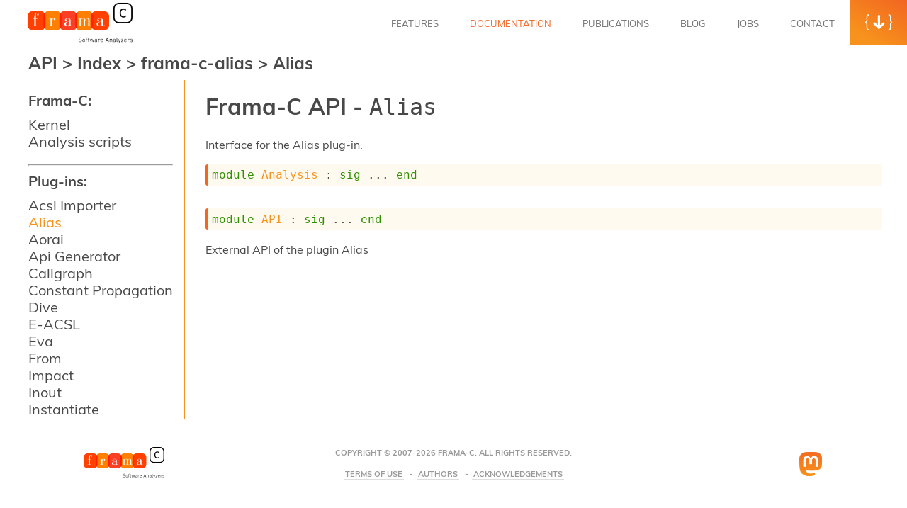

--- FILE ---
content_type: text/html
request_url: https://www.frama-c.com/api/frama-c-alias/Alias/index.html
body_size: 2056
content:
<!DOCTYPE html> <html lang="en-US" class="framac-site"> <head> <meta charset="UTF-8"> <meta name="viewport" content="width=device-width,initial-scale=1,maximum-scale=1,user-scalable=no"> <meta name="description" content="API documentation for Frama-C"> <title>Frama-C API</title> <link rel="stylesheet" href="/assets/css/main.css"> <link rel="stylesheet" href="/assets/css/page.css"> <link rel="stylesheet" href="/assets/css/tiles.css"> <link rel="stylesheet" href="/assets/css/pygments.css"> <link rel="stylesheet" href="/assets/css/api.css"> <link rel="shortcut icon" href="/assets/img/favicon.ico" type="image/x-icon"> <link rel="alternate" type="application/rss+xml" href="/feed/everything.xml" title="Frama-C RSS News and Blogs"/> <link rel="alternate" type="application/rss+xml" href="/feed/news.xml" title="Frama-C RSS News"/> <link rel="alternate" type="application/atom+xml" href="/feed/blogs.xml" title="Frama-C RSS Blogs"/> </head> <body class="page nonTouch"> <div class="sideMenu"> <input class="nav-check" id="nav-check" type="checkbox"> <div class="api-menu"> <b>Frama-C:</b> <ul> <li> <a href="/api/frama-c/Frama_c_kernel/index.html"> Kernel </a> </li> <li> <a href="/api/frama-c/Analysis_scripts/index.html"> Analysis scripts </a> </li> </ul> <hr> <b>Plug-ins:</b> <ul> <li><a href="/api/frama-c-acsl-importer/index.html"> Acsl Importer </a></li> <li><a class="selected" href="/api/frama-c-alias/index.html"> Alias </a></li> <li><a href="/api/frama-c-aorai/index.html"> Aorai </a></li> <li><a href="/api/frama-c-api_generator/index.html"> Api Generator </a></li> <li><a href="/api/frama-c-callgraph/index.html"> Callgraph </a></li> <li><a href="/api/frama-c-constant_propagation/index.html"> Constant Propagation </a></li> <li><a href="/api/frama-c-dive/index.html"> Dive </a></li> <li><a href="/api/frama-c-e-acsl/index.html"> E-ACSL </a></li> <li><a href="/api/frama-c-eva/index.html"> Eva </a></li> <li><a href="/api/frama-c-from/index.html"> From </a></li> <li><a href="/api/frama-c-impact/index.html"> Impact </a></li> <li><a href="/api/frama-c-inout/index.html"> Inout </a></li> <li><a href="/api/frama-c-instantiate/index.html"> Instantiate </a></li> <li><a href="/api/frama-c-loop-analysis/index.html"> Loop Analysis </a></li> <li><a href="/api/frama-c-markdown-report/index.html"> Markdown Report </a></li> <li><a href="/api/frama-c-metrics/index.html"> Metrics </a></li> <li><a href="/api/frama-c-nonterm/index.html"> Nonterm </a></li> <li><a href="/api/frama-c-obfuscator/index.html"> Obfuscator </a></li> <li><a href="/api/frama-c-occurrence/index.html"> Occurrence </a></li> <li><a href="/api/frama-c-pdg/index.html"> PDG </a></li> <li><a href="/api/frama-c-ptests/index.html"> Ptests </a></li> <li><a href="/api/frama-c-reduc/index.html"> Reduc </a></li> <li><a href="/api/frama-c-region/index.html"> Region </a></li> <li><a href="/api/frama-c-report/index.html"> Report </a></li> <li><a href="/api/frama-c-rtegen/index.html"> Rtegen </a></li> <li><a href="/api/frama-c-scope/index.html"> Scope </a></li> <li><a href="/api/frama-c-security_slicing/index.html"> Security Slicing </a></li> <li><a href="/api/frama-c-server/index.html"> Server </a></li> <li><a href="/api/frama-c-slicing/index.html"> Slicing </a></li> <li><a href="/api/frama-c-sparecode/index.html"> Sparecode </a></li> <li><a href="/api/frama-c-studia/index.html"> Studia </a></li> <li><a href="/api/frama-c-users/index.html"> Users </a></li> <li><a href="/api/frama-c-volatile/index.html"> Volatile </a></li> <li><a href="/api/frama-c-wp/index.html"> WP </a></li> </ul> <hr> <b>Libraries:</b> <ul> <li><a class="nav-link" href="/api/qed/index.html">Qed</a></li> </ul> </div> <label for="nav-check" class="menu-button"></label> <div class="nav-check-deactivator"></div> </div> <div id="wrapper" class="hfeed"> <header class="siteHeader" id="site_header"> <div id="header_iv_point" class="inviewTop"></div> <span class="brandLogo"><a href="/index.html" rel="home" title="Frama-C"><img src="/assets/img/frama-c.png" alt=""><span>Frama-C</span></a></span> <input class="burger-check" id="burger-check" type="checkbox"><label for="burger-check" class="burger"></label> <nav id="menu" role="navigation"> <div> <ul class="menu"> <li class="menu-item"> <a href="/html/kernel-plugin.html">Features</a> </li> <li class="menu-item current-menu-item"> <a href="/html/documentation.html">Documentation</a> </li> <li class="menu-item"> <a href="/html/publications.html">Publications</a> </li> <li class="menu-item"> <a href="/blog/index.html">Blog</a> </li> <li class="menu-item"> <a href="/html/jobs.html">Jobs</a> </li> <li class="menu-item"> <a href="/html/contact.html">Contact</a> </li> <li class="menu-item download"> <a href="/html/get-frama-c.html">Download</a> </li> </ul> </div> <a role="button" href="/html/get-frama-c.html" id="header_download_link" class="btnDownload"><span><i class="icon icon-curly-left"></i><i class="icon icon-download-arrow"></i><i class="icon icon-curly-right"></i></span></a> </nav> </header> <nav class="navigation"> <a class="nav-link" href="../../../index.html">API</a> > <a class="nav-link" href="../../index.html"> Index </a> > <a class="nav-link" href="../index.html"> frama-c-alias </a> > <a class="nav-link" href="#"> Alias </a> </nav> <div id="container" class="mainContainer"> <div class="pageAPI pages"> <div class="wrap"> <h1>Frama-C API - <code>Alias</code></h1> <p>Interface for the Alias plug-in.</p> <div class="odoc-spec"><div class="spec module anchored" id="module-Analysis"><a href="#module-Analysis" class="anchor"></a><code><span><span class="keyword">module</span> <a href="Analysis/index.html">Analysis</a></span><span> : <span class="keyword">sig</span> ... <span class="keyword">end</span></span></code></div></div><div class="odoc-spec"><div class="spec module anchored" id="module-API"><a href="#module-API" class="anchor"></a><code><span><span class="keyword">module</span> <a href="API/index.html">API</a></span><span> : <span class="keyword">sig</span> ... <span class="keyword">end</span></span></code></div><div class="spec-doc"><p>External API of the plugin Alias</p></div></div> </div> </div> <footer id="footer" class="mainFooter"> <a href="/index.html" rel="home" class="footLogo" title="Frama-C"><img src="/assets/img/frama-c.png" alt=""></a> <nav> <a href="https://fosstodon.org/@frama_c" target="_blank" class="mastodonLink"> <img src="/assets/img/mastodon-orange.png" class="mastodon-icon" alt=""></a> </nav> <div class="copyright"> <span>Copyright © 2007-2026 Frama-C. All Rights Reserved.</span> </div> <div class="copyright" style="width: 300px;"> <ul id="menu-footer-menu" class="footer-list-menu"> <li id="menu-item-214" class="menu-item menu-item-type-post_type menu-item-object-page menu-item-214"> <a href="/html/terms-of-use.html">Terms Of Use</a> </li> <li id="menu-item-233" class="menu-item menu-item-type-post_type menu-item-object-page menu-item-233"> <a href="/html/authors.html">Authors</a> </li> <li id="menu-item-225" class="menu-item menu-item-type-post_type menu-item-object-page menu-item-225"> <a href="/html/acknowledgement.html">Acknowledgements</a> </li> </ul> </div> </footer> <div class="clear"></div> </div> </div> </body> </html>

--- FILE ---
content_type: text/css
request_url: https://www.frama-c.com/assets/css/page.css
body_size: 2477
content:
.defaultPage{display:flex;color:#333;font-size:14px;text-align:center;min-height:100%;max-width:100vw;padding:20px 0 120px}@media(min-width:1024px){.defaultPage{font-size:15px;padding-top:30px}}@media(min-width:1600px){.defaultPage{font-size:16px}}.defaultPage h1{margin:0;padding:15px 0 25px;font-size:20px;text-transform:uppercase}@media(min-width:768px){.defaultPage h1{margin:0;padding:18px 0 32px;font-size:25px;text-transform:uppercase}}@media(min-width:1600px){.defaultPage h1{font-size:28px}}.defaultPage h1 strong{font-size:115%;font-weight:700}.defaultPage h5{font-weight:700;font-size:15px;margin:0 0 14px}@media(min-width:768px){.defaultPage h5{font-size:17px;font-weight:600;margin-bottom:20px}}@media(min-width:1280px){.defaultPage h5{font-size:19px}}.defaultPage h3{font-size:18px}@media(min-width:768px){.defaultPage h3{font-size:21px}}@media(min-width:1600px){.defaultPage h3{font-size:24px}}.defaultPage article{margin:auto;position:relative;z-index:2}.defaultPage .pageWrapper{padding:0 15px 40px;margin:0 auto;max-width:1260px}@media(min-width:768px){.defaultPage .pageWrapper{padding-bottom:20px}}@media(min-width:768px){.authorPageContent{width:90%}}@media(min-width:1280px){.authorPageContent{width:810px}}@media(min-width:1600px){.authorPageContent{width:850px}}.authorPageContent nav a{color:#333;transition:all .1s}.nonTouch .authorPageContent nav a:hover{color:#f36521}.authorPageContent h5{font-size:110%}.authorPageContent .contentInfoBox+.contentInfoBox{margin-top:60px}@media(min-width:768px){.authorPageContent .contentInfoBox+.contentInfoBox{margin-top:75px}}@media(min-width:1890px){.authorPageContent .contentInfoBox+.contentInfoBox{margin-top:90px}}@media(min-width:1890px){.authorPageContent .contentInfoBox{margin-top:20px}}.authorPageContent .authorInfo{margin-bottom:15px}.authorPageContent .authorInfo p{display:table;margin:7px auto}.authorPageContent .authorInfo .title{display:block;font-size:110%;font-weight:600}.authorPageContent .authorInfo img{height:50px}@media(min-width:768px){.authorList{padding-top:5px}.authorList .authorInfo{text-align:left;display:inline-block;width:252px;vertical-align:top;padding:0 8px 12px}.authorList .authorInfo p{display:block}}@media(min-width:1024px){.authorList .authorInfo{width:350px;padding:0 14px 12px}}@media(min-width:1280px){.authorList .authorInfo .title{margin-bottom:4px}}.contentWrap{padding:0 15px}@media(min-width:768px){.contentWrap{padding:0;margin-left:auto;margin-right:auto;width:86%;max-width:1260px}}@media(min-width:1024px){.contentWrap{width:74%}}.paragraphGroup{margin-bottom:46px}@media(min-width:768px){.paragraphGroup{margin-bottom:55px}}@media(min-width:1600px){.paragraphGroup{margin-bottom:68px}}@media(min-width:1890px){.paragraphGroup{margin-bottom:75px}}.paragraphGroup h3{color:#484848;margin:0 0 23px}@media(min-width:768px){.paragraphGroup h3{margin-bottom:32px}}@media(min-width:1600px){.paragraphGroup h3{margin-bottom:42px}}.paragraphGroup p{margin:0 0 15px}@media(min-width:768px){.paragraphGroup p{margin-bottom:20px}}.paragraphGroup:first-child{margin-top:35px}@media(min-width:768px){.paragraphGroup:first-child{margin-top:55px}}@media(min-width:1600px){.paragraphGroup:first-child{margin-top:68px}}@media(min-width:1890px){.paragraphGroup:first-child{margin-top:75px}}.breadcrumb{margin-top:10px;margin-bottom:10px}@media(min-width:1024px){.breadcrumb.backNavigation{position:absolute;transform:translateX(-100%);width:auto;margin:0;padding-right:20px;font-size:84%}}.backLink{color:#c19e56;font-weight:600;font-size:110%;transition:all .1s}.nonTouch .backLink:hover{color:#f36521}.backLink i{font-size:80%;text-shadow:0 1px 0}@media(min-width:1024px){.backLink i{margin-right:5px}}.backLink2{color:#c19e56;font-weight:600;font-size:110%;transition:all .1s}.nonTouch .backLink2:hover{color:#f36521}.backLink2 i{font-size:80%;text-shadow:0 1px 0}@media(min-width:1024px){.backLink2 i{margin-right:5px}}.arrowList li{padding-left:19px;position:relative;margin-bottom:5px;line-height:1.5}.arrowList li:before{content:'\e906';display:inline-block;font-family:'icomoon'!important;speak:none;font-style:normal;font-weight:normal;font-variant:normal;text-transform:none;line-height:1;letter-spacing:0;-webkit-font-feature-settings:"liga";-moz-font-feature-settings:"liga=1";-moz-font-feature-settings:"liga";-ms-font-feature-settings:"liga" 1;-o-font-feature-settings:"liga";font-feature-settings:"liga";-webkit-font-smoothing:antialiased;-moz-osx-font-smoothing:grayscale;position:absolute;left:2px;top:0;font-size:75%;line-height:2.3;color:#f79929;text-shadow:-1px 0 0}details{display:block;padding-left:16px;margin-bottom:4px;font-size:90%}details summary{display:block;position:relative;font-size:14px;transition:all .1s}@media(min-width:768px){details summary{font-size:15px}
}@media(min-width:1024px){details summary{font-size:16px}}@media(min-width:1600px){details summary{font-size:16px}}details summary::-webkit-details-marker{display:none}details summary::-moz-details-marker{display:none}details summary:focus,details summary:active{outline:0 none}details summary+*{animation:slideDownIn .35s;padding-top:6px}details summary:before{content:'\e906';display:inline-block;font-family:'icomoon'!important;speak:none;font-style:normal;font-weight:normal;font-variant:normal;text-transform:none;line-height:1;letter-spacing:0;-webkit-font-feature-settings:"liga";-moz-font-feature-settings:"liga=1";-moz-font-feature-settings:"liga";-ms-font-feature-settings:"liga" 1;-o-font-feature-settings:"liga";font-feature-settings:"liga";-webkit-font-smoothing:antialiased;-moz-osx-font-smoothing:grayscale;position:absolute;left:-14px;top:0;font-size:75%;line-height:1.8;color:#f79929;text-shadow:-1px 0 0;transition:all .1s}.nonTouch details summary:hover{color:#f16521}.versionsPage{text-align:left;align-items:center;justify-content:center}.versionsPage:after{display:none}.versionsPage .wrap{padding:0 15px;max-width:540px;z-index:2}@media(min-width:1024px){.versionsPage .wrap{max-width:640px}}@media(min-width:1600px){.versionsPage .wrap{max-width:720px}}.versionsPage .paragraphGroup p a{color:#a1a1a1;border-bottom-color:transparent;position:relative;transition:color .1s}.versionsPage .paragraphGroup p a:before{content:'';position:absolute;bottom:0;left:0;width:0;height:1px;background-color:#484848;transition:.1s ease-out}.nonTouch .versionsPage .paragraphGroup p a:hover{color:#f7931c}.nonTouch .versionsPage .paragraphGroup p a:hover:before{width:100%}.versionsPage .paragraphGroup:first-child{margin-top:0;margin-bottom:2.7em}.versionsPage .versionsPageContent{position:relative;z-index:2}.versionsPage .versionsPageContent .btn+*{margin-top:30px}.versionsPage .versionsPageContent ul{list-style-type:none;padding:0}.versionsPage .versionsList{margin-bottom:40px}@media(min-width:1280px){.versionsPage .versionsList li{padding-left:24px;margin-bottom:7px}}.versionsPage .versionsList a{color:#484848;font-weight:600;position:relative;transition:color .1s}.versionsPage .versionsList a:before{content:'';position:absolute;bottom:0;left:0;width:0;height:1px;background-color:#484848;transition:.1s ease-out}.nonTouch .versionsPage .versionsList a:hover{color:#f7931c}.nonTouch .versionsPage .versionsList a:hover:before{width:100%}@media(min-width:1280px){.versionsPageContent .btn{font-size:18px;padding:16px 32px 18px 42px}.versionsPageContent .btn span .icon-download-arrow{font-size:15px}}.attachmentsBlock{margin-top:40px;padding-bottom:30px}.attachmentsBlock .attachmentsList{margin-bottom:33px}.attachmentsBlock h4{font-size:110%;color:#484848;margin:0 0 4px;font-weight:600}@media(min-width:1280px){.attachmentsBlock h4{font-size:120%}}.attachmentsBlock h4 span{color:#a1a1a1}.attachmentsBlock .attachmentInfo{font-weight:300;font-size:90%;align-items:center;margin-bottom:-6px;word-break:normal}.attachmentsBlock .attachmentInfo time{color:#a1a1a1}.attachmentsBlock .attachmentInfo i{background-size:100% auto;background-repeat:no-repeat;display:inline-block;vertical-align:middle;width:3em;height:2.5em;margin:0 .5em;background-position:0 .4em}.attachmentsBlock .attachmentInfo.type-pdf i{background-image:url('../img/icons/pdf-attachment.png')}.attachmentsBlock .attachmentInfo.type-file i{background-image:url('../img/icons/file-attachment.png')}.attachmentsBlock .attachmentInfo a{color:#f7931c;transition:.35s}.attachmentsBlock .attachmentInfo a:before{content:'';bottom:0;left:0;width:0;height:1px;transition:.1s ease-out}.nonTouch .attachmentsBlock .attachmentInfo a:hover{color:#333}.nonTouch .attachmentsBlock .attachmentInfo a:hover:before{width:100%}.attachmentsBlock .attachmentInfo a span{color:#a1a1a1}@keyframes slideDownIn{from{opacity:0;transform:translateY(-10px)}}.sidecode{width:100%;overflow:hidden;margin-bottom:20px}@media(min-width:768px){.sidecode{width:50%;margin-bottom:20px}}@media(min-width:1024px){.sidecode{margin-bottom:25px}}.sidecode pre{width:90%;margin-left:auto;margin-right:auto}sidenote{display:none;font-family:'Muli';font-size:14px;text-align:justify;white-space:pre-wrap}.sidecode>.under{margin-bottom:15px;display:block;text-align:justify}.sidecode>.under:before{content:attr(id);vertical-align:super;font-size:11px;font-weight:bold;color:#f7931c;padding-right:10px}.sidecode .inline{display:inline;vertical-align:super;color:#f7931c;font-weight:bold;font-size:11px}@media(min-width:768px){sidenote{font-size:15px}.sidecode .inline{display:none}}@media(min-width:1024px){sidenote{font-size:16px}
}@media(min-width:1600px){sidenote{font-size:17px}}sidenote+point{display:none}@media(min-width:768px){sidenote{position:absolute;bottom:unset;width:45%;margin-right:5%;right:-12px;padding-left:11px;display:inline-block;border-left:3px solid #e9b040}.sidecode>.under{display:none}sidenote+point{content:'';display:inline-block;width:100%;margin:0 -100% 0 .5em;vertical-align:middle;border-bottom:1px solid #e9b040}}

--- FILE ---
content_type: text/css
request_url: https://www.frama-c.com/assets/css/tiles.css
body_size: 1011
content:
:root{--tile-color:#f4f4f4;--tile-hover:#f9f9f9;--tile-shadow:rgba(0,0,0,0.15);--tile-text:rgba(51,51,51,0.6);--tile-link:#98805a;--tile-li-bullet:#f36521}.tile{display:block;overflow:hidden;cursor:pointer;color:inherit;position:relative;background-color:var(--tile-color);box-sizing:border-box;text-align:left}.tileWrapper[size="huge"] .tile{padding:50px 45px 50px 55px}.tileWrapper[size="big"] .tile{padding:40px 35px 40px 45px}.tileWrapper[size="small"] .tile{padding:30px 25px 30px 35px}.nonTouch .tile{transition:.05s ease-out}.nonTouch .tile:hover{z-index:1;box-shadow:5px 5px 15px 0 var(--tile-shadow)}.nonTouch .tile:hover .tileTitle:before{color:var(--tile-hover)}.tile .tileTitle{text-transform:uppercase;font-weight:700;font-size:18px;margin:0 0 15px;transition:.05s}@media(min-width:1280px){.tile .tileTitle{font-size:20px}}.tile .tileTitle span{position:relative}.tile p{font-weight:600;position:relative;color:var(--tile-text);font-size:16px;text-align:left}.tile a{color:var(--tile-link)}.tile[role="link"]{text-decoration:none}.tile>ul{position:relative;padding-left:10px;margin:0}.tile>ul>li{list-style:"> ";color:var(--tile-li-bullet)}.tileWrapper{padding:20px 0 0;margin-bottom:35px}.tileWrapper .tileWrapperTitle,.tileWrapper .tile{box-sizing:border-box;margin:2%}@media(min-width:600px){.tileWrapper[size="small"]{display:flex;flex-wrap:wrap;padding:0}.tileWrapper[size="small"] .tileWrapperTitle,.tileWrapper[size="small"] .tile{box-sizing:border-box;margin:.5%}}@media(min-width:768px){.tileWrapper[size="big"]{display:flex;flex-wrap:wrap;padding:0}.tileWrapper[size="big"] .tileWrapperTitle,.tileWrapper[size="big"] .tile{box-sizing:border-box;margin:.5%}}@media(min-width:1280px){.tileWrapper[size="huge"]{display:flex;flex-wrap:wrap;padding:0}.tileWrapper[size="huge"] .tileWrapperTitle,.tileWrapper[size="huge"] .tile{box-sizing:border-box;margin:.5%}}@media(min-width:768px){.tileWrapper{margin-bottom:70px}}@media(min-width:600px){.tileWrapper[size="small"]{margin-bottom:70px}}.tileWrapper>div:nth-last-child(1),.tileWrapper .tile:nth-last-child(1){position:relative}.tileWrapperTitle{font-weight:700;margin-bottom:25px;font-size:26px;padding:0 15px 0 20px;height:auto;text-align:left;word-break:break-word}@media(max-width:768px){.tileWrapperTitle{padding-bottom:20px}}.tileWrapperTitle p{text-transform:none;text-align:left;font-weight:normal;font-size:16px}@media(min-width:1280px){.tileWrapperTitle{font-size:30px}.tileWrapperTitle p{font-size:16px}}.tileWrapper .tileWrapperTitle,.tileWrapper .tile.tileTitle{align-self:center}.tileWrapper>div,.tileWrapper .tile,.tileWrapper>div.tileTitle,.tileWrapper .tile.tileWrapperTitle{width:96%}@media(min-width:600px){.tileWrapper[size="small"]>div,.tileWrapper[size="small"] .tile,.tileWrapper[size="small"]>div.tileTitle,.tileWrapper[size="small"] .tile.tileWrapperTitle{width:49%}}@media(min-width:900px){.tileWrapper[size="small"]>div,.tileWrapper[size="small"] .tile,.tileWrapper[size="small"]>div.tileTitle,.tileWrapper[size="small"] .tile.tileWrapperTitle{width:32.33%}}@media(min-width:1280px){.tileWrapper[size="small"]>div,.tileWrapper[size="small"]>.tile,.tileWrapper[size="small"]>div.tileTitle,.tileWrapper[size="small"]>.tile.tileWrapperTitle{width:24%}}@media(min-width:768px){.tileWrapper[size="big"]>div,.tileWrapper[size="big"] .tile,.tileWrapper[size="big"]>div.tileTitle,.tileWrapper[size="big"] .tile.tileWrapperTitle{width:49%}}@media(min-width:1280px){.tileWrapper[size="big"]>div,.tileWrapper[size="big"] .tile,.tileWrapper[size="big"]>div.tileTitle,.tileWrapper[size="big"] .tile.tileWrapperTitle{width:32.33%}}@media(min-width:1280px){.tileWrapper[size="huge"]>div,.tileWrapper[size="huge"] .tile,.tileWrapper[size="huge"]>div.tileTitle,.tileWrapper[size="huge"] .tile.tileWrapperTitle{width:49%}}

--- FILE ---
content_type: text/css
request_url: https://www.frama-c.com/assets/css/api.css
body_size: 3367
content:
.pageAPI{padding-top:40px}.pageAPI>.wrap{position:relative;margin:0 auto;padding:0 25px 0 25px;z-index:2}.pageAPI>.wrap{padding:0 25px 0 55px}@media(min-width:768px){.pageAPI>.wrap{padding:0 25px 0 260px}}@media(min-width:1280px){.pageAPI>.wrap{padding:0 25px 0 280px}}@media(min-width:1810px){.pageAPI>.wrap{max-width:1260px;margin:0 auto;padding:0 25px}}.navigation{display:block;top:64px;padding:10px;width:100%;min-height:20px;position:fixed;background-color:white;z-index:40;font-size:20px;font-weight:bold}@media(min-width:768px){.navigation{font-size:20px;top:60px;padding-left:15px}}@media(min-width:1280px){.navigation{font-size:24px;top:65px;padding-left:40px}}.navigation a{color:#484848}.menu-button{display:block;text-align:center;background:0;cursor:pointer;border-right:2px solid #f7931c;padding:10px}@media(min-width:768px){.menu-button{padding:0;margin-bottom:-128px;border-radius:0}}.nav-check{display:none}.api-menu{display:block;overflow-y:auto;overflow-x:visible;height:100%;width:0;margin-top:20px;padding-bottom:148px}@media(min-width:768px){.api-menu{padding:45px 15px 148px 15px;width:100%;min-width:190px}}@media(min-width:1280px){.api-menu{min-width:210px;padding-left:40px}}.nav-check:checked ~ .api-menu{padding:30px 15px 0 25px;width:100%;min-width:210px}.api-menu li,.api-menu ul{text-align:left;margin-left:0;padding-left:0}.api-menu ul{margin-top:10px}.api-menu li{list-style-type:none}@media(min-width:768px){.api-menu{font-size:18px}}@media(min-width:1280px){.api-menu{font-size:20px}}.api-menu a{color:#484848}.api-menu .selected{color:#f7931c}.check-zone{height:100vh}.sideMenu{position:fixed;height:100vh;display:inline-flex;padding-top:65px;background:white;z-index:20}.sideMenu label:after{content:"COMPONENTS";font-weight:bolder;display:inline-block;position:relative;font-size:1.1em;writing-mode:vertical-rl;text-orientation:sideways;padding-top:60px;width:20px;color:#f16521}.nav-check-deactivator{display:none}@media(min-width:768px){.sideMenu{z-index:10}.sideMenu label:after{display:none}.nav-check-deactivator{display:block;position:fixed;background:transparent;height:100vh;width:6px;z-index:4;left:230px}}@media(min-width:1280px){.nav-check-deactivator{left:250px}}:root{--main-background:#fff;--color:#484848;--source-color:grey;--anchor-hover:#555;--anchor-color:#d5d5d5;--xref-shadow:#c66;--xref-unresolved:#c66;--header-shadow:#ddd;--by-name-version-color:#aaa;--by-name-nav-link-color:#222;--target-background:#fdeee6;--target-shadow:#ffdec3;--pre-border-color:#eee;--code-background:floralwhite;--link-color:#f7931c;--toc-color:#1f2d3d;--toc-before-color:#777;--toc-background:#f6f8fa;--toc-list-border:#ccc;--spec-summary-border-color:#f36521;--spec-summary-background:var(--code-background);--spec-summary-hover-background:#ebeff2;--spec-details-after-background:rgba(0,4,15,0.05);--spec-details-after-shadow:rgba(204,204,204,0.53)}html{scroll-padding-top:120px}body.odoc-src{margin-right:calc(10vw+20ex)}.left{text-align:left}.right{text-align:right}.center{text-align:center}a{text-decoration:none}code a,pre a,tt a{color:var(--link-color)}*:target{background-color:var(--target-background)!important;box-shadow:0 0 0 1px var(--target-shadow)!important;border-radius:1px}*:hover>a.anchor{visibility:visible}a.anchor:before{content:"#"}a.anchor:hover{box-shadow:none;text-decoration:none;color:var(--anchor-hover)}.anchor{visibility:hidden;margin-left:-1.3em;font-weight:normal;font-style:normal;padding-right:.3em;padding-left:.4em;padding-top:0;margin-top:0;color:var(--anchor-color)}.spec>a.anchor{margin-left:-2.3em;padding-right:.9em}.xref-unresolved{color:var(--xref-unresolved)}.xref-unresolved:hover{box-shadow:0 1px 0 0 var(--xref-shadow)}a.source_link{float:right;color:var(--source-color);font-size:initial}.comment-delim{position:absolute;width:1px;height:1px;padding:0;margin:-1px;overflow:hidden;clip:rect(0,0,0,0);white-space:nowrap;border:0}tt,code,pre{font-family:monospace;font-weight:400}pre{padding:.1em;border:1px solid var(--pre-border-color);border-radius:5px;overflow-x:auto}p code,li code{border-radius:3px;padding:0 .3ex}code{white-space:pre-wrap}pre code{font-size:.893rem}.keyword{font-weight:500;color:#309100}.arrow{white-space:nowrap}.spec{background-color:var(--spec-summary-background);border-radius:3px;border-left:4px solid var(--spec-summary-border-color);border-right:5px solid transparent;padding:.35em .7em}li:not(:last-child)>.def-doc{margin-bottom:15px}div.odoc-spec,.odoc-include{margin-bottom:2em}.spec.type .variant p,.spec.type .record p{margin:5px}.spec.type .variant,.spec.type .record{margin-left:2ch;list-style:none;display:flex;flex-wrap:wrap;row-gap:4px}.spec.type .record>code,.spec.type .variant>code{min-width:40%}.spec.type>ol{margin-top:0;margin-bottom:0}.spec.type .record>.def-doc,.spec.type .variant>.def-doc{min-width:50%;padding:.25em .5em;margin-left:10%;border-radius:3px;flex-grow:1;background:var(--main-background);box-shadow:2px 2px 4px lightgrey}
div.def{margin-top:0;text-indent:-2ex;padding-left:2ex}div.def-doc>*:first-child{margin-top:0}div.def table{text-indent:0;padding:0;margin-left:-2ex}td.def{padding-left:2ex}td.def-doc *:first-child{margin-top:0}.at-tags{list-style-type:none;margin-left:-3ex}.at-tags li{padding-left:3ex;text-indent:-3ex}.at-tags .at-tag{text-transform:capitalize}.alert::before,.deprecated::before{content:'⚠️ '}.modules{list-style-type:none;margin-left:-3ex}.modules li{padding-left:3ex;text-indent:-3ex;margin-top:5px}.modules .synopsis{padding-left:1ch}.packages{list-style-type:none;margin-left:-3ex}.packages li{padding-left:3ex;text-indent:-3ex}.packages li a.anchor{padding-right:.5ch;padding-left:3ch}.packages .version{font-size:10px;color:var(--by-name-version-color)}.packages .synopsis{padding-left:1ch}.by-name nav a{text-transform:uppercase;font-size:18px;margin-right:1ex;color:var(--by-name-nav-link-color,);display:inline-block}.by-tag nav a{margin-right:1ex;color:var(--by-name-nav-link-color);display:inline-block}.by-tag ol{list-style-type:none}.by-tag ol.tags li{margin-left:1ch;display:inline-block}.by-tag td:first-child{text-transform:uppercase}.package nav{display:inline;font-size:14px;font-weight:normal}.package .version{font-size:14px}.package.info{margin:0}.package.info td:first-child{font-style:italic;padding-right:2ex}.package.info ul{list-style-type:none;display:inline;margin:0}.package.info li{display:inline-block;margin:0;margin-right:1ex}#info-authors li,#info-maintainers li{display:block}.odoc-toc:before{display:block;content:"Contents";text-transform:uppercase;font-size:1em;margin:1.414em 0 .5em;font-weight:500;color:var(--toc-before-color);line-height:1.2}.odoc-toc{position:fixed;top:0;bottom:0;left:0;max-width:30ex;min-width:26ex;width:20%;background:var(--toc-background);overflow:auto;color:var(--toc-color);padding-left:2ex;padding-right:2ex}.odoc-toc ul li a{font-size:.95em;color:var(--color);font-weight:400;line-height:1.6em;display:block}.odoc-toc ul li a:hover{box-shadow:none}.odoc-toc>ul>li>a{font-weight:500}.odoc-toc li ul{margin:0}.odoc-toc ul{list-style-type:none}.odoc-toc ul li{margin:0}.odoc-toc>ul>li{margin-bottom:.3em}.odoc-toc ul li li{border-left:1px solid var(--toc-list-border);margin-left:5px;padding-left:12px}.odoc-table{margin:1em}.odoc-table td,.odoc-table th{padding-left:.5em;padding-right:.5em;border:1px solid black}.odoc-table th{font-weight:bold}@media only screen and (max-width:110ex){.odoc-toc{position:static;width:auto;min-width:unset;max-width:unset;border:0;padding:.2em 1em;border-radius:5px;margin-bottom:2em}}@media print{body{color:black;background:white}body nav:first-child{visibility:hidden}}.source_container{display:flex}.source_line_column{padding-right:.5em;text-align:right;background:#eee8d5}.source_line{padding:0 1em}.source_code{flex-grow:1;background:#fdf6e3;padding:0 .3em;color:#657b83}.odoc-directory::before{content:"📁";margin:.3em;font-size:1.3em}.odoc-file::before{content:"📄";margin:.3em;font-size:1.3em}.odoc-folder-list{list-style:none}details{border:1px solid #f7931c;border-radius:5px;padding:1em 1em;margin-bottom:1em}details:hover{color:#242424!important;background-color:#f9f9f9!important}details summary:focus,details:hover summary{color:#f16521}details.empty:hover,details.empty summary,details.empty summary:hover{color:#484848!important;background-color:transparent!important}details summary{cursor:pointer;padding:10px 20px 10px 35px!important;margin-bottom:20px}details.empty summary{cursor:auto}details summary::before{list-style:inside;margin-top:5px;margin-left:30px;font-size:100%}details[open] summary::before{content:"\e904";margin-top:12px;margin-left:25px;font-size:65%}details[open].empty summary::before,details.empty summary::before{display:none}.VAL,.TYPE,.LET,.REC,.IN,.OPEN,.NONREC,.MODULE,.METHOD,.LETOP,.INHERIT,.INCLUDE,.FUNCTOR,.EXTERNAL,.CONSTRAINT,.ASSERT,.AND,.END,.CLASS,.STRUCT,.SIG{color:#859900}.WITH,.WHILE,.WHEN,.VIRTUAL,.TRY,.TO,.THEN,.PRIVATE,.OF,.NEW,.MUTABLE,.MATCH,.LAZY,.IF,.FUNCTION,.FUN,.FOR,.EXCEPTION,.ELSE,.TO,.DOWNTO,.DO,.DONE,.BEGIN,.AS{color:#cb4b16}.TRUE,.FALSE{color:#b58900}.failwith,.INT,.SEMISEMI,.LIDENT{color:#2aa198}.STRING,.CHAR,.UIDENT{color:#b58900}.DOCSTRING{color:#268bd2}.COMMENT{color:#93a1a1}span .constructor{color:#567bc3}